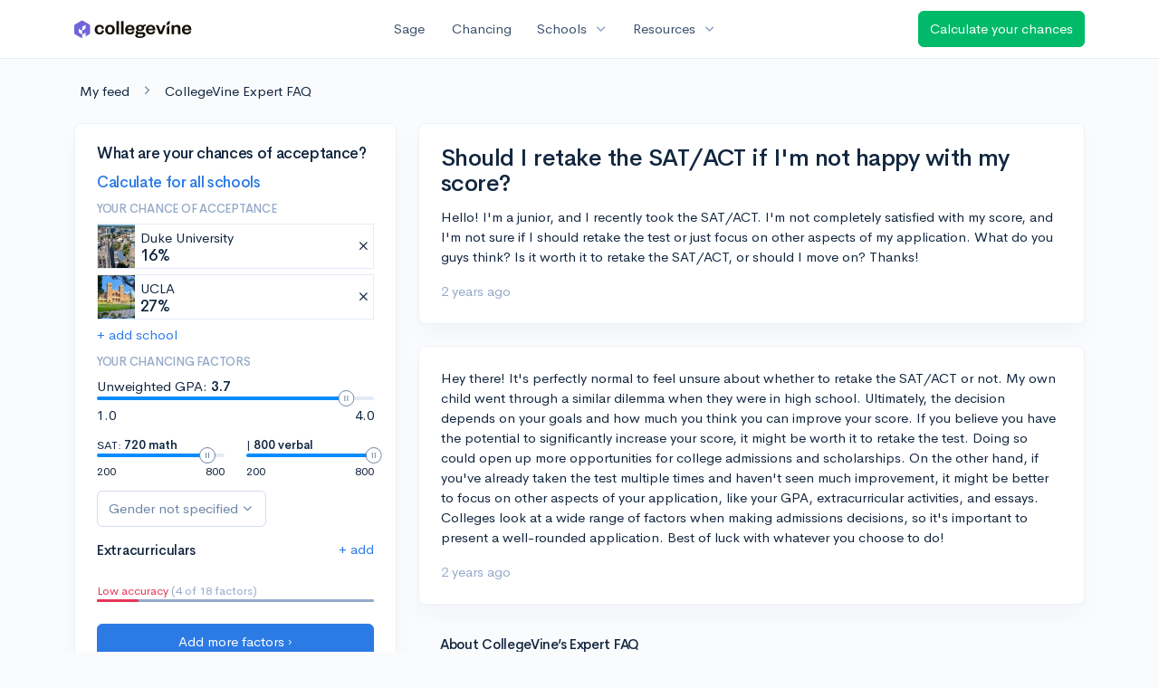

--- FILE ---
content_type: application/javascript; charset=UTF-8
request_url: https://www.collegevine.com/cdn-cgi/challenge-platform/h/g/scripts/jsd/fc21b7e0d793/main.js?
body_size: 4665
content:
window._cf_chl_opt={oPNF3:'g'};~function(D5,N,k,d,i,F,O,C,A){D5=s,function(G,Y,Db,D4,Z,S){for(Db={G:413,Y:436,Z:440,S:452,I:469,P:412,c:497,f:520,B:519,n:481},D4=s,Z=G();!![];)try{if(S=-parseInt(D4(Db.G))/1*(-parseInt(D4(Db.Y))/2)+-parseInt(D4(Db.Z))/3+parseInt(D4(Db.S))/4*(-parseInt(D4(Db.I))/5)+parseInt(D4(Db.P))/6+-parseInt(D4(Db.c))/7+-parseInt(D4(Db.f))/8*(-parseInt(D4(Db.B))/9)+parseInt(D4(Db.n))/10,Y===S)break;else Z.push(Z.shift())}catch(I){Z.push(Z.shift())}}(D,781284),N=this||self,k=N[D5(479)],d=function(DV,DE,Dm,DA,Dw,D6,Y,Z,S){return DV={G:431,Y:424},DE={G:470,Y:470,Z:442,S:470,I:470,P:470,c:457,f:514,B:442,n:470},Dm={G:433},DA={G:460},Dw={G:433,Y:514,Z:468,S:406,I:427,P:406,c:460,f:442,B:442,n:470,z:470,a:460,j:442,L:460,o:460,T:442,X:442,l:442,J:457},D6=D5,Y=String[D6(DV.G)],Z={'h':function(I,De){return De={G:517,Y:514},null==I?'':Z.g(I,6,function(P,D7){return D7=s,D7(De.G)[D7(De.Y)](P)})},'g':function(I,P,B,D8,z,j,L,o,T,X,J,Q,H,y,D0,D1,D2,D3){if(D8=D6,I==null)return'';for(j={},L={},o='',T=2,X=3,J=2,Q=[],H=0,y=0,D0=0;D0<I[D8(Dw.G)];D0+=1)if(D1=I[D8(Dw.Y)](D0),Object[D8(Dw.Z)][D8(Dw.S)][D8(Dw.I)](j,D1)||(j[D1]=X++,L[D1]=!0),D2=o+D1,Object[D8(Dw.Z)][D8(Dw.P)][D8(Dw.I)](j,D2))o=D2;else{if(Object[D8(Dw.Z)][D8(Dw.S)][D8(Dw.I)](L,o)){if(256>o[D8(Dw.c)](0)){for(z=0;z<J;H<<=1,y==P-1?(y=0,Q[D8(Dw.f)](B(H)),H=0):y++,z++);for(D3=o[D8(Dw.c)](0),z=0;8>z;H=D3&1|H<<1.54,P-1==y?(y=0,Q[D8(Dw.f)](B(H)),H=0):y++,D3>>=1,z++);}else{for(D3=1,z=0;z<J;H=H<<1|D3,P-1==y?(y=0,Q[D8(Dw.f)](B(H)),H=0):y++,D3=0,z++);for(D3=o[D8(Dw.c)](0),z=0;16>z;H=1&D3|H<<1,P-1==y?(y=0,Q[D8(Dw.B)](B(H)),H=0):y++,D3>>=1,z++);}T--,0==T&&(T=Math[D8(Dw.n)](2,J),J++),delete L[o]}else for(D3=j[o],z=0;z<J;H=1.62&D3|H<<1.56,y==P-1?(y=0,Q[D8(Dw.f)](B(H)),H=0):y++,D3>>=1,z++);o=(T--,T==0&&(T=Math[D8(Dw.z)](2,J),J++),j[D2]=X++,String(D1))}if(''!==o){if(Object[D8(Dw.Z)][D8(Dw.P)][D8(Dw.I)](L,o)){if(256>o[D8(Dw.a)](0)){for(z=0;z<J;H<<=1,P-1==y?(y=0,Q[D8(Dw.j)](B(H)),H=0):y++,z++);for(D3=o[D8(Dw.L)](0),z=0;8>z;H=H<<1.33|1.77&D3,P-1==y?(y=0,Q[D8(Dw.f)](B(H)),H=0):y++,D3>>=1,z++);}else{for(D3=1,z=0;z<J;H=D3|H<<1.83,y==P-1?(y=0,Q[D8(Dw.B)](B(H)),H=0):y++,D3=0,z++);for(D3=o[D8(Dw.o)](0),z=0;16>z;H=H<<1.62|D3&1,P-1==y?(y=0,Q[D8(Dw.T)](B(H)),H=0):y++,D3>>=1,z++);}T--,0==T&&(T=Math[D8(Dw.n)](2,J),J++),delete L[o]}else for(D3=j[o],z=0;z<J;H=1&D3|H<<1.3,y==P-1?(y=0,Q[D8(Dw.X)](B(H)),H=0):y++,D3>>=1,z++);T--,0==T&&J++}for(D3=2,z=0;z<J;H=D3&1|H<<1.45,P-1==y?(y=0,Q[D8(Dw.f)](B(H)),H=0):y++,D3>>=1,z++);for(;;)if(H<<=1,P-1==y){Q[D8(Dw.l)](B(H));break}else y++;return Q[D8(Dw.J)]('')},'j':function(I,D9){return D9=D6,null==I?'':''==I?null:Z.i(I[D9(Dm.G)],32768,function(P,DD){return DD=D9,I[DD(DA.G)](P)})},'i':function(I,P,B,Ds,z,j,L,o,T,X,J,Q,H,y,D0,D1,D3,D2){for(Ds=D6,z=[],j=4,L=4,o=3,T=[],Q=B(0),H=P,y=1,X=0;3>X;z[X]=X,X+=1);for(D0=0,D1=Math[Ds(DE.G)](2,2),J=1;J!=D1;D2=Q&H,H>>=1,0==H&&(H=P,Q=B(y++)),D0|=(0<D2?1:0)*J,J<<=1);switch(D0){case 0:for(D0=0,D1=Math[Ds(DE.G)](2,8),J=1;D1!=J;D2=Q&H,H>>=1,H==0&&(H=P,Q=B(y++)),D0|=(0<D2?1:0)*J,J<<=1);D3=Y(D0);break;case 1:for(D0=0,D1=Math[Ds(DE.Y)](2,16),J=1;D1!=J;D2=Q&H,H>>=1,H==0&&(H=P,Q=B(y++)),D0|=(0<D2?1:0)*J,J<<=1);D3=Y(D0);break;case 2:return''}for(X=z[3]=D3,T[Ds(DE.Z)](D3);;){if(y>I)return'';for(D0=0,D1=Math[Ds(DE.S)](2,o),J=1;D1!=J;D2=H&Q,H>>=1,H==0&&(H=P,Q=B(y++)),D0|=(0<D2?1:0)*J,J<<=1);switch(D3=D0){case 0:for(D0=0,D1=Math[Ds(DE.I)](2,8),J=1;J!=D1;D2=Q&H,H>>=1,0==H&&(H=P,Q=B(y++)),D0|=(0<D2?1:0)*J,J<<=1);z[L++]=Y(D0),D3=L-1,j--;break;case 1:for(D0=0,D1=Math[Ds(DE.P)](2,16),J=1;D1!=J;D2=Q&H,H>>=1,0==H&&(H=P,Q=B(y++)),D0|=(0<D2?1:0)*J,J<<=1);z[L++]=Y(D0),D3=L-1,j--;break;case 2:return T[Ds(DE.c)]('')}if(j==0&&(j=Math[Ds(DE.Y)](2,o),o++),z[D3])D3=z[D3];else if(D3===L)D3=X+X[Ds(DE.f)](0);else return null;T[Ds(DE.B)](D3),z[L++]=X+D3[Ds(DE.f)](0),j--,X=D3,0==j&&(j=Math[Ds(DE.n)](2,o),o++)}}},S={},S[D6(DV.Y)]=Z.h,S}(),i={},i[D5(503)]='o',i[D5(456)]='s',i[D5(464)]='u',i[D5(462)]='z',i[D5(486)]='n',i[D5(501)]='I',i[D5(478)]='b',F=i,N[D5(409)]=function(G,Y,Z,S,Dn,DB,Df,DZ,P,B,z,j,L,o){if(Dn={G:485,Y:448,Z:487,S:485,I:448,P:458,c:482,f:419,B:458,n:482,z:419,a:505,j:504,L:433,o:467,T:506},DB={G:434,Y:433,Z:466},Df={G:468,Y:406,Z:427,S:442},DZ=D5,Y===null||Y===void 0)return S;for(P=R(Y),G[DZ(Dn.G)][DZ(Dn.Y)]&&(P=P[DZ(Dn.Z)](G[DZ(Dn.S)][DZ(Dn.I)](Y))),P=G[DZ(Dn.P)][DZ(Dn.c)]&&G[DZ(Dn.f)]?G[DZ(Dn.B)][DZ(Dn.n)](new G[(DZ(Dn.z))](P)):function(T,Dp,X){for(Dp=DZ,T[Dp(DB.G)](),X=0;X<T[Dp(DB.Y)];T[X+1]===T[X]?T[Dp(DB.Z)](X+1,1):X+=1);return T}(P),B='nAsAaAb'.split('A'),B=B[DZ(Dn.a)][DZ(Dn.j)](B),z=0;z<P[DZ(Dn.L)];j=P[z],L=v(G,Y,j),B(L)?(o=L==='s'&&!G[DZ(Dn.o)](Y[j]),DZ(Dn.T)===Z+j?I(Z+j,L):o||I(Z+j,Y[j])):I(Z+j,L),z++);return S;function I(T,X,DY){DY=s,Object[DY(Df.G)][DY(Df.Y)][DY(Df.Z)](S,X)||(S[X]=[]),S[X][DY(Df.S)](T)}},O=D5(511)[D5(418)](';'),C=O[D5(505)][D5(504)](O),N[D5(454)]=function(G,Y,Du,DN,Z,S,I,P){for(Du={G:404,Y:433,Z:461,S:442,I:499},DN=D5,Z=Object[DN(Du.G)](Y),S=0;S<Z[DN(Du.Y)];S++)if(I=Z[S],I==='f'&&(I='N'),G[I]){for(P=0;P<Y[Z[S]][DN(Du.Y)];-1===G[I][DN(Du.Z)](Y[Z[S]][P])&&(C(Y[Z[S]][P])||G[I][DN(Du.S)]('o.'+Y[Z[S]][P])),P++);}else G[I]=Y[Z[S]][DN(Du.I)](function(B){return'o.'+B})},A=h(),E();function K(Da,Dk,Z,S,I,P,c){Dk=(Da={G:430,Y:441,Z:522,S:465,I:435,P:450,c:495,f:483,B:490,n:410,z:476,a:450,j:488},D5);try{return Z=k[Dk(Da.G)](Dk(Da.Y)),Z[Dk(Da.Z)]=Dk(Da.S),Z[Dk(Da.I)]='-1',k[Dk(Da.P)][Dk(Da.c)](Z),S=Z[Dk(Da.f)],I={},I=Ntxi4(S,S,'',I),I=Ntxi4(S,S[Dk(Da.B)]||S[Dk(Da.n)],'n.',I),I=Ntxi4(S,Z[Dk(Da.z)],'d.',I),k[Dk(Da.a)][Dk(Da.j)](Z),P={},P.r=I,P.e=null,P}catch(f){return c={},c.r={},c.e=f,c}}function D(s5){return s5='2515ByyUhg,pow,DOMContentLoaded,/jsd/oneshot/fc21b7e0d793/0.40031787204965036:1768447813:cU86PZYFLRiPirsS6fgRZxz9ynl3ToGzX82yr_dZxJo/,catch,POST,log,contentDocument,postMessage,boolean,document,http-code:,10601910JlTuzV,from,contentWindow,stringify,Object,number,concat,removeChild,/b/ov1/0.40031787204965036:1768447813:cU86PZYFLRiPirsS6fgRZxz9ynl3ToGzX82yr_dZxJo/,clientInformation,syUs3,isArray,__CF$cv$params,location,appendChild,parent,994070RvQkTF,api,map,UHTeq3,bigint,getPrototypeOf,object,bind,includes,d.cookie,onreadystatechange,jsd,toString,timeout,_cf_chl_opt;NaZoI3;Bshk0;IzgW1;qzjKa3;GBApq0;giyU9;KutOj0;QgiX4;Khftj4;Lfpaq4;zBhRN3;JSmY9;Ntxi4;oxFY5;TDAZ2;ldLC0,send,now,charAt,KljLg4,sid,hIa-$EZlPmd0ejnT3DvRQ6SUiAByg8wpsVukqMO7L+oYtJ2zcHXKFC1x5NG4Wb9fr,Function,9GJDxDQ,5714888Hqilab,detail,style,[native code],cloudflare-invisible,keys,error on cf_chl_props,hasOwnProperty,onerror,_cf_chl_opt,Ntxi4,navigator,errorInfoObject,5060496OcjyxA,1ghwWIq,xhr-error,onload,XMLHttpRequest,href,split,Set,ntYsJ1,addEventListener,open,source,lcyYQWvmmFS,success,HnhLR9,call,event,loading,createElement,fromCharCode,jCNy9,length,sort,tabIndex,1187162TNFmmm,random,ontimeout,function,3676248eNKnSM,iframe,push,GsWUx0,/invisible/jsd,chctx,randomUUID,floor,getOwnPropertyNames,readyState,body,status,8452OKuNSi,error,oxFY5,/cdn-cgi/challenge-platform/h/,string,join,Array,oPNF3,charCodeAt,indexOf,symbol,riYFq1,undefined,display: none,splice,isNaN,prototype'.split(','),D=function(){return s5},D()}function W(DL,Dr,G){return DL={G:493,Y:447},Dr=D5,G=N[Dr(DL.G)],Math[Dr(DL.Y)](+atob(G.t))}function v(G,Y,Z,DP,DU,S,I){DU=(DP={G:503,Y:439,Z:473,S:458,I:492},D5);try{S=Y[Z]}catch(P){return'i'}if(S==null)return void 0===S?'u':'x';if(DU(DP.G)==typeof S)try{if(DU(DP.Y)==typeof S[DU(DP.Z)])return S[DU(DP.Z)](function(){}),'p'}catch(B){}return G[DU(DP.S)][DU(DP.I)](S)?'a':S===G[DU(DP.S)]?'C':!0===S?'T':!1===S?'F':(I=typeof S,DU(DP.Y)==I?M(G,S)?'N':'f':F[I]||'?')}function E(s3,s2,s0,DC,G,Y,Z,S,I){if(s3={G:493,Y:498,Z:449,S:429,I:421,P:421,c:471,f:507},s2={G:449,Y:429,Z:507},s0={G:405},DC=D5,G=N[DC(s3.G)],!G)return;if(!b())return;(Y=![],Z=G[DC(s3.Y)]===!![],S=function(DK,P){if(DK=DC,!Y){if(Y=!![],!b())return;P=K(),e(P.r,function(c){V(G,c)}),P.e&&m(DK(s0.G),P.e)}},k[DC(s3.Z)]!==DC(s3.S))?S():N[DC(s3.I)]?k[DC(s3.P)](DC(s3.c),S):(I=k[DC(s3.f)]||function(){},k[DC(s3.f)]=function(Dx){Dx=DC,I(),k[Dx(s2.G)]!==Dx(s2.Y)&&(k[Dx(s2.Z)]=I,S())})}function x(G,Dj,Dd){return Dj={G:437},Dd=D5,Math[Dd(Dj.G)]()<G}function e(G,Y,DJ,Dl,DX,DT,DF,Z,S,I){DJ={G:493,Y:475,Z:408,S:416,I:422,P:474,c:455,f:459,B:472,n:498,z:510,a:438,j:415,L:407,o:494,T:494,X:417,l:494,J:417,g:512,Q:424,H:484},Dl={G:414},DX={G:451,Y:425,Z:480},DT={G:510},DF=D5,Z=N[DF(DJ.G)],console[DF(DJ.Y)](N[DF(DJ.Z)]),S=new N[(DF(DJ.S))](),S[DF(DJ.I)](DF(DJ.P),DF(DJ.c)+N[DF(DJ.Z)][DF(DJ.f)]+DF(DJ.B)+Z.r),Z[DF(DJ.n)]&&(S[DF(DJ.z)]=5e3,S[DF(DJ.a)]=function(DM){DM=DF,Y(DM(DT.G))}),S[DF(DJ.j)]=function(Dv){Dv=DF,S[Dv(DX.G)]>=200&&S[Dv(DX.G)]<300?Y(Dv(DX.Y)):Y(Dv(DX.Z)+S[Dv(DX.G)])},S[DF(DJ.L)]=function(DR){DR=DF,Y(DR(Dl.G))},I={'t':W(),'lhr':k[DF(DJ.o)]&&k[DF(DJ.T)][DF(DJ.X)]?k[DF(DJ.l)][DF(DJ.J)]:'','api':Z[DF(DJ.n)]?!![]:![],'payload':G},S[DF(DJ.g)](d[DF(DJ.Q)](JSON[DF(DJ.H)](I)))}function h(Dg,Dq){return Dg={G:446,Y:446},Dq=D5,crypto&&crypto[Dq(Dg.G)]?crypto[Dq(Dg.Y)]():''}function b(Do,Di,G,Y,Z){return Do={G:447,Y:513},Di=D5,G=3600,Y=W(),Z=Math[Di(Do.G)](Date[Di(Do.Y)]()/1e3),Z-Y>G?![]:!![]}function m(S,I,DH,DO,P,c,f,B,n,z,a,j){if(DH={G:432,Y:443,Z:493,S:455,I:408,P:459,c:489,f:444,B:416,n:422,z:474,a:510,j:438,L:515,o:491,T:491,X:426,l:426,J:500,g:463,Q:420,H:411,y:445,D0:423,D1:508,D2:512,D3:424},DO=D5,!x(0))return![];c=(P={},P[DO(DH.G)]=S,P[DO(DH.Y)]=I,P);try{f=N[DO(DH.Z)],B=DO(DH.S)+N[DO(DH.I)][DO(DH.P)]+DO(DH.c)+f.r+DO(DH.f),n=new N[(DO(DH.B))](),n[DO(DH.n)](DO(DH.z),B),n[DO(DH.a)]=2500,n[DO(DH.j)]=function(){},z={},z[DO(DH.L)]=N[DO(DH.I)][DO(DH.L)],z[DO(DH.o)]=N[DO(DH.I)][DO(DH.T)],z[DO(DH.X)]=N[DO(DH.I)][DO(DH.l)],z[DO(DH.J)]=N[DO(DH.I)][DO(DH.g)],z[DO(DH.Q)]=A,a=z,j={},j[DO(DH.H)]=c,j[DO(DH.y)]=a,j[DO(DH.D0)]=DO(DH.D1),n[DO(DH.D2)](d[DO(DH.D3)](j))}catch(L){}}function V(Z,S,s4,DW,I,P){if(s4={G:498,Y:425,Z:423,S:524,I:516,P:428,c:496,f:477,B:524,n:428,z:453,a:521},DW=D5,!Z[DW(s4.G)])return;S===DW(s4.Y)?(I={},I[DW(s4.Z)]=DW(s4.S),I[DW(s4.I)]=Z.r,I[DW(s4.P)]=DW(s4.Y),N[DW(s4.c)][DW(s4.f)](I,'*')):(P={},P[DW(s4.Z)]=DW(s4.B),P[DW(s4.I)]=Z.r,P[DW(s4.n)]=DW(s4.z),P[DW(s4.a)]=S,N[DW(s4.c)][DW(s4.f)](P,'*'))}function M(G,Y,DS,DG){return DS={G:518,Y:518,Z:468,S:509,I:427,P:461,c:523},DG=D5,Y instanceof G[DG(DS.G)]&&0<G[DG(DS.Y)][DG(DS.Z)][DG(DS.S)][DG(DS.I)](Y)[DG(DS.P)](DG(DS.c))}function R(G,Dc,Dt,Y){for(Dc={G:487,Y:404,Z:502},Dt=D5,Y=[];G!==null;Y=Y[Dt(Dc.G)](Object[Dt(Dc.Y)](G)),G=Object[Dt(Dc.Z)](G));return Y}function s(G,U,t,Y){return G=G-404,t=D(),Y=t[G],Y}}()